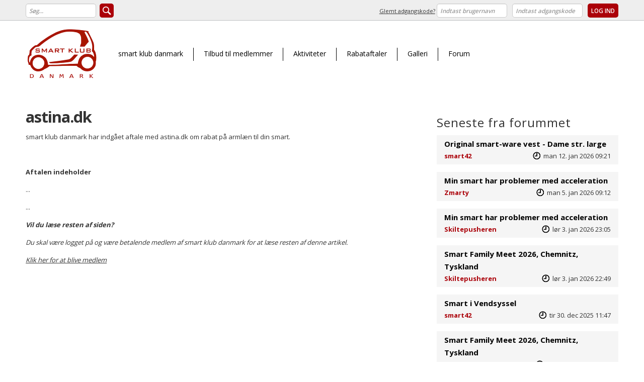

--- FILE ---
content_type: text/html; charset=utf-8
request_url: https://www.smartklubdanmark.dk/index.php?id=191
body_size: 4136
content:
<!DOCTYPE html>
<html lang="da_DK">
<head>

<meta charset="utf-8">
<!-- 
	This website is powered by TYPO3 - inspiring people to share!
	TYPO3 is a free open source Content Management Framework initially created by Kasper Skaarhoj and licensed under GNU/GPL.
	TYPO3 is copyright 1998-2017 of Kasper Skaarhoj. Extensions are copyright of their respective owners.
	Information and contribution at https://typo3.org/
-->


<link rel="shortcut icon" href="/fileadmin/favicon.ico" type="image/x-icon">
<title>smart klub danmark: astina.dk</title>
<meta name="generator" content="TYPO3 CMS">


<link rel="stylesheet" type="text/css" href="/typo3temp/assets/css/347823a1b6.css?1583145520" media="all">
<link rel="stylesheet" type="text/css" href="/fileadmin/templates/css/owl.carousel.min.css?1487160525" media="all">
<link rel="stylesheet" type="text/css" href="/fileadmin/templates/css/owl.theme.default.min.css?1487069962" media="all">
<link rel="stylesheet" type="text/css" href="/typo3temp/DynCss/styles.scss-471581c6-a253e820-cb5736d5.css?1599646922" media="all">




<script src="/fileadmin/templates/js/jquery-1.11.1.min.js?1463052198" type="text/javascript"></script>
<script src="/fileadmin/templates/js/owl.carousel.min.js?1487069929" type="text/javascript"></script>
<script src="/fileadmin/templates/js/jquery.slides.js?1463052008" type="text/javascript"></script>
<script src="/fileadmin/templates/js/jquery.slicknav.js?1458742675" type="text/javascript"></script>
<script src="/fileadmin/templates/js/scripts.js?1535016283" type="text/javascript"></script>



<!-- Global site tag (gtag.js) - Google Analytics -->
<script async src="https://www.googletagmanager.com/gtag/js?id=UA-53110602-1"></script>
<script>
  window.dataLayer = window.dataLayer || [];
  function gtag(){dataLayer.push(arguments);}
  gtag('js', new Date());

  gtag('config', 'UA-53110602-1');
</script><meta name="viewport" content="initial-scale=1, width=device-width, target-densitydpi=high-dpi" />  <meta name="format-detection" content="telephone=no" />

</head>
<body>

<div class=" greytop">
    <div class="container row">
        <div class="three columns">
            <div id="search">

            <form method="post" id="tx_indexedsearch"  action="/index.php?id=184&amp;tx_indexedsearch_pi2%5Baction%5D=search&amp;tx_indexedsearch_pi2%5Bcontroller%5D=Search">
            <div>
            <input type="hidden" name="tx_indexedsearch_pi2[__referrer][@extension]" value="IndexedSearch" />
            <input type="hidden" name="tx_indexedsearch_pi2[__referrer][@vendor]" value="TYPO3\CMS" />
            <input type="hidden" name="tx_indexedsearch_pi2[__referrer][@controller]" value="Search" />
            <input type="hidden" name="tx_indexedsearch_pi2[__referrer][@action]" value="form" />
            <input type="hidden" name="tx_indexedsearch_pi2[__referrer][arguments]" value="YTowOnt984fb2af85536a30df14d3657ac1250e5cdac8412" />
            <input type="hidden" name="tx_indexedsearch_pi2[__referrer][@request]" value="a:4:{s:10:&quot;@extension&quot;;s:13:&quot;IndexedSearch&quot;;s:11:&quot;@controller&quot;;s:6:&quot;Search&quot;;s:7:&quot;@action&quot;;s:4:&quot;form&quot;;s:7:&quot;@vendor&quot;;s:9:&quot;TYPO3\CMS&quot;;}5e2bb07bb2e96394099b5d1c2cf2d42965b0f24e" />
            <input type="hidden" name="tx_indexedsearch_pi2[__trustedProperties]" value="a:1:{s:6:&quot;search&quot;;a:15:{s:9:&quot;_sections&quot;;i:1;s:13:&quot;_freeIndexUid&quot;;i:1;s:7:&quot;pointer&quot;;i:1;s:3:&quot;ext&quot;;i:1;s:10:&quot;searchType&quot;;i:1;s:14:&quot;defaultOperand&quot;;i:1;s:9:&quot;mediaType&quot;;i:1;s:9:&quot;sortOrder&quot;;i:1;s:5:&quot;group&quot;;i:1;s:11:&quot;languageUid&quot;;i:1;s:4:&quot;desc&quot;;i:1;s:15:&quot;numberOfResults&quot;;i:1;s:14:&quot;extendedSearch&quot;;i:1;s:5:&quot;sword&quot;;i:1;s:12:&quot;submitButton&quot;;i:1;}}1046e4c4255b05aa901832bf05e6f0be14865d53" />
            </div>

            		<div class="tx-indexedsearch-hidden-fields">
            			<input type="hidden" name="tx_indexedsearch_pi2[search][_sections]" value="0" />
            			<input id="tx_indexedsearch_freeIndexUid" type="hidden" name="tx_indexedsearch_pi2[search][_freeIndexUid]" value="_" />
            			<input id="tx_indexedsearch_pointer" type="hidden" name="tx_indexedsearch_pi2[search][pointer]" value="0" />
            			<input type="hidden" name="tx_indexedsearch_pi2[search][ext]" value="" />
            			<input type="hidden" name="tx_indexedsearch_pi2[search][searchType]" value="1" />
            			<input type="hidden" name="tx_indexedsearch_pi2[search][defaultOperand]" value="0" />
            			<input type="hidden" name="tx_indexedsearch_pi2[search][mediaType]" value="-1" />
            			<input type="hidden" name="tx_indexedsearch_pi2[search][sortOrder]" value="rank_flag" />
            			<input type="hidden" name="tx_indexedsearch_pi2[search][group]" value="" />
            			<input type="hidden" name="tx_indexedsearch_pi2[search][languageUid]" value="-1" />
            			<input type="hidden" name="tx_indexedsearch_pi2[search][desc]" value="" />
            			<input type="hidden" name="tx_indexedsearch_pi2[search][numberOfResults]" value="10" />
            			<input type="hidden" name="tx_indexedsearch_pi2[search][extendedSearch]" value="" />
            		</div>
            			<div class="tx-indexedsearch-form" >
            				<input class="tx-indexedsearch-searchbox-sword searchText" id="tx-indexedsearch-searchbox-sword" type="text" name="tx_indexedsearch_pi2[search][sword]" placeholder="Søg..." value="" />
                            <input class="tx-indexedsearch-searchbox-button searchBtn" id="tx-indexedsearch-searchbox-button-submit" type="submit" value="" name="tx_indexedsearch_pi2[search][submitButton]" />
            			</div>

            	</form>


            </div>
        </div>
        <div class="nine columns alignRight">
            
                  <form onsubmit="; return true;" method="post" target="_top" action="/fileadmin/templates/php/user_login.php">

                <a class="forgotpw" href="/forgot_password.php">Glemt adgangskode?</a> <input type="text" placeholder="Indtast brugernavn" value="" name="user" id="user" class="brugernavn">
                <input type="password" placeholder="Indtast adgangskode" data-rsa-encryption="" value="" name="pass" id="pass" class="adgangskode">



                <input type="submit" value="Log ind" name="submit" class="logind">


              <div class="felogin-hidden">
                <input type="hidden" value="login" name="logintype">
                <input type="hidden" value="25" name="pid">

                <input type="hidden" value="0" name="tx_felogin_pi1[noredirect]">

              </div>
            </form>
            
        </div>
    </div>
</div>


<div class="row toplogo">
    <div class="container">
        <div class="twelve columns">
            <div class="logo">
                <a href="/"><img src="/fileadmin/templates/images/logo.png" alt="Smart klub Danmark" class="logo u-max-full-width"></a>
            </div>
            <nav class="navigation">
                <ul id="menu">
                    <li id="mainmenu" onmouseover=""><a href="/index.php?id=6">smart klub danmark</a><ul><li><a href="/index.php?id=28" class="under u1">Bestyrelsen</a><li><a href="/index.php?id=27" class="under u1">Vedtægter</a><li><a href="/index.php?id=223" class="under u1">Generalforsamling</a><li><a href="/index.php?id=232" class="under u1">Medlemskab</a><li><a href="/index.php?id=233" class="under u1">Medlemsfordele</a><li><a href="/index.php?id=231" class="under u1">Kontingent</a><li><a href="/index.php?id=183" class="under u1">Sponsorer</a><li><a href="/index.php?id=173" class="under u1">Communities</a><li><a href="/index.php?id=143" class="under u1">Nyhedsarkiv</a><li><a href="/index.php?id=159" class="under u1">smartens historie</a></ul></li><li id="mainmenu" onmouseover=""><a href="/index.php?id=233">Tilbud til medlemmer</a><ul><li><a href="http://shop.smartklubdanmark.dk/" target="_blank" class="under u3" target="_blank">Webshop</a><li><a href="/index.php?id=285" class="under u1">Klublogo i folie til smart</a><li><a href="/index.php?id=282" class="under u1">Tryk selv klub t-shirt</a><li><a href="/index.php?id=278" class="under u1">Lagersalg</a><li><a href="/index.php?id=283" class="under u1">Klubflag til smart</a><li><a href="/index.php?id=174" class="under u1">Her bor en smart!</a><li><a href="/index.php?id=157" class="under u1">Gør-det-selv</a><li><a href="/index.php?id=158" class="under u1">Instruktionsbøger</a><li><a href="/index.php?id=186" class="under u1">Instruktionsbøger radioer</a></ul></li><li id="mainmenu" onmouseover=""><a href="/index.php?id=222">Aktiviteter</a><ul><li><a href="/index.php?id=221&amp;no_cache=1" class="under u1">Kalender</a><li><a href="/index.php?id=224" class="under u1">Mini-træf</a></ul></li><li id="mainmenu" class="current" onmouseover=""><a href="/index.php?id=190">Rabataftaler</a><ul><li><a href="/index.php?id=191" class="under u1">astina.dk</a><li><a href="/index.php?id=194" class="under u1">Bøllingsø Bryghus</a><li><a href="/index.php?id=196" class="under u1">Carclean</a><li><a href="/index.php?id=197" class="under u1">Ejner Hessel</a><li><a href="/index.php?id=260" class="under u1">Grindsted Bremse- og Koblingsservice</a><li><a href="/index.php?id=201" class="under u1">Happydays</a><li><a href="/index.php?id=202" class="under u1">Klaus + Co</a><li><a href="/index.php?id=208" class="under u1">MyreExpressen</a><li><a href="/index.php?id=263" class="under u1">NDE/Ketner</a><li><a href="/index.php?id=274" class="under u1">Oscar Biludlejning</a><li><a href="/index.php?id=211" class="under u1">P. Christensen</a><li><a href="/index.php?id=214" class="under u1">Renés Vin & Grønttorv</a><li><a href="/index.php?id=213" class="under u1">Ry Autopolstring</a><li><a href="/index.php?id=212" class="under u1">shinetech.dk</a><li><a href="/index.php?id=217" class="under u1">SignTeam</a><li><a href="/index.php?id=215" class="under u1">smart madness</a><li><a href="/index.php?id=219" class="under u1">SmartPartsGermany</a><li><a href="/index.php?id=276" class="under u1">Sørby Autocenter</a><li><a href="/index.php?id=218" class="under u1">Washngo</a><li><a href="/index.php?id=220" class="under u1">Wood Company Italy</a></ul></li><li id="mainmenu" onmouseover=""><a href="https://www.smartklubdanmark.dk/forum/app.php/gallery">Galleri</a><ul><li><a href="https://www.smartklubdanmark.dk/forum/app.php/gallery/search/recent" target="_top" class="under u3" target="_blank">Nye billeder</a><li><a href="https://www.smartklubdanmark.dk/forum/app.php/gallery/search/random" target="_top" class="under u3" target="_blank">Random billede</a><li><a href="https://www.smartklubdanmark.dk/forum/app.php/gallery/search" target="_top" class="under u3" target="_blank">Søg i galleri</a></ul></li><li id="mainmenu" onmouseover=""><a href="https://www.smartklubdanmark.dk/forum/" target="_top">Forum</a><ul><li><a href="https://www.smartklubdanmark.dk/forum/search.php" target="_top" class="under u3" target="_blank">Søg i forum</a><li><a href="https://www.smartklubdanmark.dk/forum/app.php/help/faq" target="_top" class="under u3" target="_blank">FAQ om forum</a></ul></li>
                </ul>
            </nav>
            
            <a class="blivmedlem btn" href="/index.php?id=7">Bliv medlem</a>

        </div>
    </div>
</div>

<div class="hiddenlogin">
    
    <a class="btn" href="/index.php?id=162">Log ind</a>
    
</div>

<!--TYPO3SEARCH_begin-->



<div class="main">

<section class="c519 white">
    
   	<div class="container">
    
    	<div class="row">


            <div class="row">

        <div class="columns eight">
    
    
        
<div id="c516" class="frame frame-default frame-type-text frame-layout-0"><h1>astina.dk</h1><p>smart klub danmark har indgået aftale med astina.dk&nbsp;om rabat på armlæn til din smart.</p><p>&nbsp;</p><p><strong>Aftalen indeholder</strong></p></div>


<div id="c515" class="frame frame-default frame-type-shortcut frame-layout-0"><div id="c473" class="frame frame-default frame-type-text frame-layout-0"><p>...</p><p>...</p><p><strong><em>Vil du læse resten af siden?</em></strong></p><p><em>Du skal være logget på og være betalende medlem af smart klub danmark for at læse resten af denne artikel.</em></p><p><em><a href="/index.php?id=7">Klik her for at blive medlem</a></em></p></div></div>


<div id="c807" class="frame frame-default frame-type-shortcut frame-layout-0"></div>


    
</div>

        <div class="columns four">
    
    
        
<div id="c517" class="frame frame-default frame-type-list frame-layout-0"><div id='forum'><h3 id='forumHeader'>Seneste fra forummet</h3><div class='forumPost'><div class='forumHeadline'><a href='/forum/viewtopic.php?p=78627#p78627'>Original smart-ware vest - Dame str. large</a></div>

					<div class='forumBy'><b><a href='/forum/memberlist.php?mode=viewprofile&u=2'>smart42</a> </b></div><div class='forumdate'><img src='/fileadmin/templates/images/clock.png'> man 12. jan 2026 09:21</div></div><div class='forumPost'><div class='forumHeadline'><a href='/forum/viewtopic.php?p=78624#p78624'>Min smart har problemer med acceleration</a></div>

					<div class='forumBy'><b><a href='/forum/memberlist.php?mode=viewprofile&u=6009'>Zmarty</a> </b></div><div class='forumdate'><img src='/fileadmin/templates/images/clock.png'> man  5. jan 2026 09:12</div></div><div class='forumPost'><div class='forumHeadline'><a href='/forum/viewtopic.php?p=78623#p78623'>Min smart har problemer med acceleration</a></div>

					<div class='forumBy'><b><a href='/forum/memberlist.php?mode=viewprofile&u=3395'>Skiltepusheren</a> </b></div><div class='forumdate'><img src='/fileadmin/templates/images/clock.png'> lør  3. jan 2026 23:05</div></div><div class='forumPost'><div class='forumHeadline'><a href='/forum/viewtopic.php?p=78622#p78622'>Smart Family Meet 2026, Chemnitz, Tyskland</a></div>

					<div class='forumBy'><b><a href='/forum/memberlist.php?mode=viewprofile&u=3395'>Skiltepusheren</a> </b></div><div class='forumdate'><img src='/fileadmin/templates/images/clock.png'> lør  3. jan 2026 22:49</div></div><div class='forumPost'><div class='forumHeadline'><a href='/forum/viewtopic.php?p=78621#p78621'>Smart i Vendsyssel</a></div>

					<div class='forumBy'><b><a href='/forum/memberlist.php?mode=viewprofile&u=2'>smart42</a> </b></div><div class='forumdate'><img src='/fileadmin/templates/images/clock.png'> tir 30. dec 2025 11:47</div></div><div class='forumPost'><div class='forumHeadline'><a href='/forum/viewtopic.php?p=78620#p78620'>Smart Family Meet 2026, Chemnitz, Tyskland</a></div>

					<div class='forumBy'><b><a href='/forum/memberlist.php?mode=viewprofile&u=6142'>lilleny</a> </b></div><div class='forumdate'><img src='/fileadmin/templates/images/clock.png'> fre 26. dec 2025 10:18</div></div><a href="forum/" class="btn square">Gå til forummet</a></div></div>


    
</div>
</div>



		</div>

	</div>

</section>


</div>


<!--TYPO3SEARCH_end-->
<footer>
    <div class="container">
        <div class="row">

            <div class="four columns">
                    <img src="/fileadmin/templates/images/footerlogo.png">
            </div>
            <div class="eight columns">
                <div class="row">
                    <div class="four columns">
                            <h4>smart klub danmark</h4>
                            <a href="/index.php?id=28">Bestyrelsen</a><br><a href="/index.php?id=27">Vedtægter</a><br><a href="/index.php?id=249">Kontakt</a><br>
                    </div>
                    <div class="four columns">
                            <h4>Smart information</h4>
                            <a href="/index.php?id=157">Gør det selv</a><br><a href="/index.php?id=158">Instruktionsbøger</a><br><a href="/index.php?id=159">smartens historie</a><br>
                    </div>
                    <div class="four columns">
                            <h4>Medlem</h4>
                            <a href="/index.php?id=162&amp;no_cache=1">Log ind</a><br><a >Dit medlemskab</a><br><a href="/index.php?id=190">Rabataftaler</a><br>
                    </div>
                </div>
            </div>
        </div>
    </div>
</footer>

<script src="/typo3conf/ext/powermail/Resources/Public/JavaScripts/Libraries/jquery.datetimepicker.min.js?1519989624" type="text/javascript"></script>
<script src="/typo3conf/ext/powermail/Resources/Public/JavaScripts/Libraries/parsley.min.js?1519989624" type="text/javascript"></script>
<script src="/typo3conf/ext/powermail/Resources/Public/JavaScripts/Powermail/Tabs.min.js?1519989624" type="text/javascript"></script>
<script src="/typo3conf/ext/powermail/Resources/Public/JavaScripts/Powermail/Form.min.js?1519989624" type="text/javascript"></script>



</body>
</html>

--- FILE ---
content_type: text/css
request_url: https://www.smartklubdanmark.dk/typo3temp/DynCss/styles.scss-471581c6-a253e820-cb5736d5.css?1599646922
body_size: 9644
content:
@import url("https://fonts.googleapis.com/css?family=Open+Sans:400,600,700");
/*
 * Skeleton V2.0.4
 * Copyright 2014, Dave Gamache
 * www.getskeleton.com
 * Free to use under the MIT license.
 * http://www.opensource.org/licenses/mit-license.php
 * 12/29/2014
 */
/* Table of contents
 ––––––––––––––––––––––––––––––––––––––––––––––––––
 - Grid
 - Base Styles
 - Typography
 - Links
 - Buttons
 - Forms
 - Lists
 - Code
 - Tables
 - Spacing
 - Utilities
 - Clearing
 - Media Queries
 */
/* Grid
 –––––––––––––––––––––––––––––––––––––––––––––––––– */
.container {
  position: relative;
  width: 100%;
  max-width: 1200px;
  margin: 0 auto;
  padding: 0 20px;
  box-sizing: border-box; }

.column, .columns {
  width: 100%;
  float: left;
  box-sizing: border-box; }
/* For devices larger than 400px */
@media (min-width: 400px) {
  .container {
    width: 92%;
    padding: 0; } }
/* For devices larger than 550px */
@media (min-width: 900px) {
  /*.container {
   width: 80%;
   }
   .column,
   .columns {
   margin-left: 4%;
   }*/
  /* Offsets */
    .row > .column ~ .column, .row > .columns ~ .columns {
      margin-left: 4%; }
    .column:first-child, .columns:first-child {
      margin-left: 0; }
    .one.column, .one.columns {
      width: 4.66667%; }
    .two.columns {
      width: 13.33333%; }
    .three.columns {
      width: 22%; }
    .four.columns {
      width: 30.66667%; }
    .five.columns {
      width: 39.33333%; }
    .six.columns {
      width: 48%; }
    .seven.columns {
      width: 56.66667%; }
    .eight.columns {
      width: 65.33333%; }
    .nine.columns {
      width: 74%; }
    .ten.columns {
      width: 82.66667%; }
    .eleven.columns {
      width: 91.33333%; }
    .twelve.columns {
      width: 100%;
      margin-left: 0; }
    .one-third.column {
      width: 30.66667%; }
    .two-thirds.column {
      width: 65.33333%; }
    .one-half.column {
      width: 48%; }
    .offset-by-one.column, .offset-by-one.columns {
      margin-left: 8.66667%; }
    .offset-by-two.column, .offset-by-two.columns {
      margin-left: 17.33333%; }
    .offset-by-three.column, .offset-by-three.columns {
      margin-left: 26%; }
    .offset-by-four.column, .offset-by-four.columns {
      margin-left: 34.66667%; }
    .offset-by-five.column, .offset-by-five.columns {
      margin-left: 43.33333%; }
    .offset-by-six.column, .offset-by-six.columns {
      margin-left: 52%; }
    .offset-by-seven.column, .offset-by-seven.columns {
      margin-left: 60.66667%; }
    .offset-by-eight.column, .offset-by-eight.columns {
      margin-left: 69.33333%; }
    .offset-by-nine.column, .offset-by-nine.columns {
      margin-left: 78%; }
    .offset-by-ten.column, .offset-by-ten.columns {
      margin-left: 86.66667%; }
    .offset-by-eleven.column, .offset-by-eleven.columns {
      margin-left: 95.33333%; }
    .offset-by-one-third.column, .offset-by-one-third.columns {
      margin-left: 34.66667%; }
    .offset-by-two-thirds.column, .offset-by-two-thirds.columns {
      margin-left: 69.33333%; }
    .offset-by-one-half.column, .offset-by-one-half.columns {
      margin-left: 52%; } }
/* Base Styles
 –––––––––––––––––––––––––––––––––––––––––––––––––– */
/* NOTE
 html is set to 62.5% so that all the REM measurements throughout Skeleton
 are based on 10px sizing. So basically 1.5rem = 15px :) */
html {
  font-size: 62.5%; }

body {
  font-size: 1.5em;
  /* currently ems cause chrome bug misinterpreting rems on body element */
  line-height: 1.6;
  font-weight: 400;
  font-family: "Raleway", "HelveticaNeue", "Helvetica Neue", Helvetica, Arial, sans-serif;
  color: #222; }
/* Typography
 –––––––––––––––––––––––––––––––––––––––––––––––––– */
h1, h2, h3, h4, h5, h6 {
  margin-top: 0;
  margin-bottom: 2rem;
  font-weight: 300; }

h1 {
  font-size: 4rem;
  line-height: 1.2;
  letter-spacing: -0.1rem; }

h2 {
  font-size: 3.6rem;
  line-height: 1.25;
  letter-spacing: -0.1rem; }

h3 {
  font-size: 3rem;
  line-height: 1.3;
  letter-spacing: -0.1rem; }

h4 {
  font-size: 2.4rem;
  line-height: 1.35;
  letter-spacing: -0.08rem; }

h5 {
  font-size: 1.8rem;
  line-height: 1.5;
  letter-spacing: -0.05rem; }

h6 {
  font-size: 1.5rem;
  line-height: 1.6;
  letter-spacing: 0; }
/* Larger than phablet */
@media (min-width: 550px) {
  h1 {
    font-size: 5rem; }

  h2 {
    font-size: 4.2rem; }

  h3 {
    font-size: 3.6rem; }

  h4 {
    font-size: 3rem; }

  h5 {
    font-size: 2.4rem; }

  h6 {
    font-size: 1.5rem; } }

p {
  margin-top: 0; }
/* Lists
 –––––––––––––––––––––––––––––––––––––––––––––––––– */
ul {
  list-style: circle inside; }

ol {
  list-style: decimal inside; }

ol, ul {
  padding-left: 0;
  margin-top: 0; }

ul ul, ul ol, ol ol, ol ul {
  margin: 1.5rem 0 1.5rem 3rem;
  /*font-size: 90%;*/ }

li {
  margin-bottom: 1rem; }
/* Code
 –––––––––––––––––––––––––––––––––––––––––––––––––– */
code {
  padding: 0.2rem 0.5rem;
  margin: 0 0.2rem;
  font-size: 90%;
  white-space: nowrap;
  background: #f1f1f1;
  border: 1px solid #e1e1e1;
  border-radius: 4px; }

pre > code {
  display: block;
  padding: 1rem 1.5rem;
  white-space: pre; }
/* Tables
 –––––––––––––––––––––––––––––––––––––––––––––––––– */
th, td {
  padding: 12px 15px;
  text-align: left;
  border-bottom: 1px solid #e1e1e1; }

th:first-child, td:first-child {
  padding-left: 0; }

th:last-child, td:last-child {
  padding-right: 0; }
/* Spacing
 –––––––––––––––––––––––––––––––––––––––––––––––––– */
button, .button {
  margin-bottom: 1rem; }

input, textarea, select, fieldset {
  margin-bottom: 1.5rem; }
/* Utilities
 –––––––––––––––––––––––––––––––––––––––––––––––––– */
.u-full-width {
  width: 100%;
  box-sizing: border-box; }

.u-max-full-width {
  max-width: 100%;
  box-sizing: border-box; }

.u-pull-right {
  float: right; }

.u-pull-left {
  float: left; }
/* Misc
 –––––––––––––––––––––––––––––––––––––––––––––––––– */
hr {
  margin-top: 3rem;
  margin-bottom: 3.5rem;
  border-width: 0;
  border-top: 1px solid #e1e1e1; }
/* Clearing
 –––––––––––––––––––––––––––––––––––––––––––––––––– */
/* Self Clearing Goodness */
.container:after, .row:after, .u-cf {
  content: "";
  display: table;
  clear: both; }

img {
  max-width: 100%; }

.main img {
  height: auto !important;
  max-width: 100% !important;
  max-height: 100% !important; }

body {
  background: white; }
/* Media Queries
 –––––––––––––––––––––––––––––––––––––––––––––––––– */
/*
 Note: The best way to structure the use of media queries is to create the queries
 near the relevant code. For example, if you wanted to change the styles for buttons
 on small devices, paste the mobile query code up in the buttons section and style it
 there.
 */
/* Larger than mobile */
/* Larger than phablet (also point when grid becomes active) */

* {
  box-sizing: Border-box; }

html {
  min-height: 100%; }

body {
  margin: 0;
  padding: 0;
  font-family: 'Open Sans', sans-serif;
  font-size: 13px;
  color: #333;
  line-height: 1.7;
  background: #fff; }

a {
  color: #333; }

a:hover, a:focus, a:active {
  color: #de2a01; }

a.btn.blivmedlem {
  background: #ab0009;
  border-radius: 4px;
  font-size: 15px;
  padding: 7px 33px;
  text-align: center;
  border: none;
  color: #fff;
  font-weight: 600;
  cursor: pointer;
  text-decoration: none;
  transition: all 0.5s;
  margin-top: 36px;
  display: inline-block;
  text-transform: uppercase; }

.media-body .media-left {
  background: #fff;
  padding-bottom: 15px;
  padding-left: 15px; }

.main a.btn {
  background: #ab0009;
  border-radius: 4px;
  font-size: 17px;
  padding: 14px 16px;
  text-align: center;
  border: none;
  color: #fff;
  font-weight: 600;
  cursor: pointer;
  text-decoration: none;
  transition: all 0.5s;
  margin-top: 10px;
  width: 100%;
  display: inline-block;
  text-transform: uppercase; }

.main a.btn.small {
  width: auto; }

a.btn.square {
  border-radius: 0px; }

a.btn:hover {
  background: #c71515;
  color: #fff; }

.text-center {
  text-align: center; }

.text-right {
  text-align: right; }

input[type=submit] {
  cursor: pointer; }

.lightblue {
  background: #f2f2f2;
  padding: 20px 0 20px 0;
  border-top: 1px solid #9f9f9f;
  border-bottom: 1px solid #9f9f9f; }
  .lightblue h1, .lightblue h2, .lightblue h3, .lightblue h4, .lightblue h5, .lightblue h6, .lightblue p {
    color: #000; }
  .lightblue a, .lightblue a:visited {
    color: #000;
    font-weight: bold;
    text-decoration: underline; }
  .lightblue a.btn {
    /*background:none;
     border: 1px solid #fff;*/ }
  .lightblue a.btn:hover {
    /*background:#fff;
     color:#333;*/ }

.main .row {
  padding-bottom: 30px; }

.halfopacity {
  padding: 20px;
  background: rgba(255, 255, 255, 0.8); }

.main > section {
  padding: 40px 0 30px 0; }

.ce-row {
  margin-bottom: 25px; }

.ce-gallery figcaption {
  margin-top: 5px; }

.white {
  padding: 40px 0 30px 0; }

.darkblue {
  background: #ab0009;
  padding: 40px 0 30px 0; }
  .darkblue h1, .darkblue h2, .darkblue h3, .darkblue h4, .darkblue h5, .darkblue h6, .darkblue p {
    color: #fff; }
  .darkblue a, .darkblue a:visited {
    color: #fff;
    font-weight: bold;
    text-decoration: underline; }
  .darkblue a.btn {
    background: none;
    border: 1px solid #fff; }
  .darkblue a.btn:hover {
    background: #fff;
    color: #333; }

.contentRow {
  padding-bottom: 40px; }

.logo a {
  display: block; }

.logo, .navigation, .blivmedlem {
  display: inline-block;
  vertical-align: middle; }

.info a {
  color: #fff; }

.rslides {
  position: relative;
  list-style: none;
  overflow: hidden;
  width: 100%;
  padding: 0;
  margin: 0; }

.rslides > div {
  width: 100%; }

.rslides li {
  -webkit-backface-visibility: hidden;
  position: absolute;
  display: none;
  width: 100%;
  left: 0;
  top: 0; }

.rslides li:first-child {
  position: relative;
  display: block;
  float: left; }

.rslides img {
  display: block;
  height: auto;
  float: left;
  width: 100%;
  border: 0; }

nav ul li {
  display: inline; }

.slicknav_nav a:hover, .slicknav_nav .slicknav_row, .slicknav_nav .slicknav_row:hover {
  padding: 20px !important;
  border-radius: 0px !important;
  background: #c71515 !important;
  color: #fff !important; }

.slicknav_nav a {
  color: #fff !important; }

.slicknav_nav .slicknav_arrow {
  margin: 0 !important; }

.slicknav_nav {
  background: #ab0009 !important; }

.slicknav_menu {
  display: none;
  text-align: center; }

#mainMenu {
  background: #ab0009;
  height: 40px; }

nav ul {
  float: left;
  list-style-type: none;
  margin: 0;
  padding: 0; }

nav a {
  color: #000;
  cursor: pointer;
  display: block;
  font-size: 14px;
  padding: 0px 20px;
  text-align: center;
  text-decoration: none;
  border-left: 1px solid #000; }

#menu > li:first-child a {
  border-left: 0px; }

.slicknav_parent.slicknav_open .slicknav_item.slicknav_row {
  color: #fff; }

.ui-datepicker-calendar .ui-state-active, .ui-widget-content .ui-state-active, .ui-widget-header .ui-state-active {
  background: #afd9e6 !important;
  border: 1px solid #afd9e6 !important; }

.ui-state-default.ui-state-hover {
  background: #afd9e6 !important;
  border: 1px solid #afd9e6 !important; }

nav a:hover, #nav a:active {
  background: white;
  color: #000; }

nav li {
  display: inline;
  float: left; }

#menu > li a:after {
  display: block;
  content: '';
  border-bottom: solid 3px #ab0009;
  transform: scaleX(0);
  transition: transform 250ms ease-in-out; }

#menu > li a:hover:after {
  transform: scaleX(1); }

#menu > li:hover > a:after {
  transform: scaleX(1); }
/*#menu ul {background:#eee;}*/
.menu a {
  color: #fff;
  font-size: 16px;
  font-weight: 600;
  line-height: 40px;
  padding: 0 12px 0 11px;
  text-decoration: none; }

nav .mnav li ul {
  background: #ab0009;
  border-top: 0 none;
  clear: both;
  color: #fff;
  display: none;
  height: 0;
  line-height: 22px;
  margin-top: 0;
  opacity: 0;
  padding: 0;
  position: absolute;
  text-align: left;
  transition: all 0.3s ease-in 0s;
  z-index: 600; }

nav li:hover ul {
  height: auto; }

nav .mnav li ul li {
  display: block; }

nav li ul li {
  border: 0 none;
  clear: both;
  display: block;
  float: left;
  margin: 0;
  text-transform: none;
  white-space: nowrap; }

nav li:hover {
  color: #000; }

nav li.current {
  color: #000; }

nav li.current a {
  color: #000; }

nav li:hover a {
  color: #000; }

nav li:hover ul a {
  color: #000; }

nav li ul li a {
  color: #000;
  display: block;
  font-size: 14px;
  font-weight: normal;
  line-height: 22px;
  margin: 0;
  padding: 4px 20px;
  text-transform: none;
  border-left: 0px; }

nav li ul li a:hover {
  color: #000; }

nav li ul li {
  clear: both;
  float: none;
  transition: all 0.3s ease-in 0s; }

nav li ul li:last-child a {
  border-bottom: 0 none; }

nav li ul li ul {
  display: none; }

nav li ul ul {
  display: none;
  margin: -19px 0 0 100%;
  padding-left: 0; }

nav li:hover ul {
  clear: both;
  display: block;
  opacity: 1; }

nav li:hover ul {
  display: block;
  opacity: 1; }

nav li:hover ul li ul {
  display: none; }

nav li ul li:hover ul {
  display: block;
  opacity: 1; }

.info {
  color: #fff;
  font-size: 1.5em;
  line-height: 1.3em;
  padding-top: 20px;
  padding-bottom: 17px;
  text-align: right; }

div.csc-textpic .csc-textpic-imagewrap .csc-textpic-image {
  margin-bottom: 0; }

li {
  margin-bottom: 0; }

.contentRow {
  background: #fff;
  padding-top: 40px; }

.houseleft {
  width: 100% !important; }

.main .c331 .row .row {
  padding-bottom: 0px; }

a.providedby {
  text-align: center;
  color: #1f1f1f;
  display: block;
  margin-top: 10px; }

.left {
  width: 67%;
  float: left; }

.content {
  width: 30%;
  float: right; }

input, textarea, select, fieldset {
  margin-bottom: 0; }

.slicknav_btn {
  padding: 15px !important;
  background: #ab0009 !important; }

input[type="checkbox"] {
  margin-top: 4px !important; }
/***********************************/
/* Misc.
 /***********************************/
img {
  border: none; }

h1, h2, h3, h4, h5, h6 {
  margin: 0 0 10px; }

h1 {
  font-weight: bold;
  font-size: 31px; }

h2 {
  font-weight: 600;
  font-size: 27px; }

h3 {
  font-weight: normal;
  font-size: 24px;
  letter-spacing: 1px; }

h2 {
  line-height: 1.2; }

h1.csc-firstHeader {
  margin-top: 10px; }

.clear {
  clear: both; }

#wrapper {
  max-width: 1100px;
  min-height: 10px;
  margin: 0 auto; }

.conwrap {
  background: #fff; }

#top {
  height: 120px; }

#logo {
  margin-top: 10px;
  width: 28%;
  height: 100px;
  float: left; }

#info {
  float: left;
  height: 32px;
  margin-top: 45px;
  text-align: right;
  width: 71%; }

#info .info {
  float: right;
  margin-top: 26px;
  display: block;
  width: 50px;
  height: 50px;
  text-indent: -9999px; }

/***********************************/
/* Navigation
 /***********************************/
/* new*/
.menu a {
  color: #fff;
  text-decoration: none;
  line-height: 40px;
  font-weight: 400;
  font-size: 16px;
  font-weight: 600;
  padding: 0 12px 0 11px; }
/***********************************/
/* Left                            */
/***********************************/
#info h2 {
  color: #fff;
  font-size: 20px;
  font-weight: 600;
  width: 30%;
  float: left;
  text-align: center;
  line-height: 31px; }
  #info h2 b {
    font-size: 24px;
    font-weight: bold; }
  #info .slogan {
    width: 70%;
    float: left;
    text-align: left; }
  #info .slogan span {
    display: block;
    margin-left: 10%; }

.coninner {
  padding: 20px; }

#left {
  width: 32%;
  float: left;
  margin-right: 2%; }
/*** Summerhouse search ***/
#house_form {
  width: 300px;
  min-height: 100px;
  margin-bottom: 20px; }

#house_form h2 {
  color: black;
  font-size: 18px;
  margin: 0 0 10px;
  font-weight: 600; }

#house_form p {
  margin: 6px 0; }

#house_form label {
  width: 90px;
  float: left;
  text-align: right;
  margin-right: 10px;
  display: block; }

#house_form select {
  width: 170px; }

.form-group input {
  width: 100%;
  padding: 10px;
  clear: both; }

.btn-group .btn {
  background: #ab0009;
  border-radius: 4px;
  font-size: 17px;
  padding: 14px 16px;
  text-align: center;
  border: none;
  color: #fff;
  font-weight: 600;
  cursor: pointer;
  text-decoration: none;
  transition: all 0.5s;
  margin-top: 10px;
  display: inline-block;
  text-transform: uppercase; }

.btn-group .btn:hover {
  background: #c71515;
  color: #fff; }

.powermail_field input {
  width: 100%;
  padding: 10px;
  clear: both; }

.powermail_field .powermail_submit {
  background: #ab0009;
  border-radius: 4px;
  font-size: 17px;
  padding: 14px 16px;
  text-align: center;
  border: none;
  color: #fff;
  font-weight: 600;
  cursor: pointer;
  text-decoration: none;
  transition: all 0.5s;
  margin-top: 10px;
  display: inline-block;
  text-transform: uppercase;
  width: auto; }

.powermail_field .powermail_submit:hover {
  background: #c71515;
  color: #fff; }

.powermail_label {
  padding-top: 15px;
  display: block; }

.powermail_legend {
  padding: 0px; }

.tx-powermail h3 {
  font-weight: bold;
  font-size: 31px; }

.grecaptcha-badge {
  right: 0px !important;
  bottom: -14px !important;
  position: absolute !important; }

#powermailform1 {
  position: relative; }

#goToPayment {
  background: #ab0009;
  border-radius: 4px;
  font-size: 17px;
  padding: 14px 16px;
  text-align: center;
  border: none;
  color: #fff;
  font-weight: 600;
  cursor: pointer;
  text-decoration: none;
  transition: all 0.5s;
  margin-top: 10px;
  display: inline-block;
  text-transform: uppercase; }

#goToPayment:hover {
  background: #c71515;
  color: #fff; }

#goToSignup {
  background: #ab0009;
  border-radius: 4px;
  font-size: 17px;
  padding: 14px 16px;
  text-align: center;
  border: none;
  color: #fff;
  font-weight: 600;
  cursor: pointer;
  text-decoration: none;
  transition: all 0.5s;
  margin-top: 10px;
  display: inline-block;
  text-transform: uppercase; }

#goToSignup:hover {
  background: #c71515;
  color: #fff; }

.eventteaser {
  text-align: left; }

.eventteaser input, .eventteaser select {
  width: 100%;
  padding: 10px;
  clear: both; }

.eventteaser select {
  -webkit-appearance: none;
  -moz-appearance: none;
  background-image: linear-gradient(45deg, transparent 50%, gray 50%), linear-gradient(135deg, gray 50%, transparent 50%), linear-gradient(to right, #fff, #fff);
  background-position: calc(100% - 12px) calc(1.3em + 0px), calc(100% - 7px) calc(1.3em + 0px), calc(100% - 2.5em) 0.5em;
  background-size: 5px 5px, 5px 5px, 1px 1.5em;
  background-repeat: no-repeat;
  padding-right: 20px; }

.eventteaser .price {
  margin: 10px 0;
  font-weight: bold;
  font-size: 20px; }

.eventteaser .groundprice {
  margin: 10px 0;
  font-weight: bold;
  font-size: 15px; }

.eventteaser label {
  margin-top: 10px;
  display: block; }

.eventteaser .btn {
  margin-top: 20px !important; }

.eventteaser form {
  margin-bottom: 30px; }
/***********************************/
/* Content
 /***********************************/
#content {
  width: 66%;
  background: #fff;
  float: left;
  margin: 0; }

#content a, #content a:visited {
  color: #0b5065; }

#content a:hover {
  text-decoration: underline; }

#content .blue_btn {
  background: #8aa8b0;
  padding: 6px 20px; }

#content .orange_btn {
  background: #ee7a2d;
  padding: 6px 20px; }

#content .blue_btn a {
  color: #fff;
  text-decoration: none;
  font-weight: bold; }

#content .orange_btn a {
  color: #fff;
  text-decoration: none;
  font-weight: bold; }

.threecol {
  float: left;
  width: 32%; }

.threecol2 {
  margin: 0 2%; }

.twocol {
  float: left;
  width: 49%; }

.twocol1 {
  margin: 0 2% 0 0; }

h3 {
  margin-top: 14px; }

#ui-datepicker-div {
  z-index: 3 !important; }

.contact {
  padding: 15px;
  background: #777; }

.hsearch {
  height: 70px;
  padding: 20px;
  margin-top: 15px;
  background: #f3f3f3; }

.hsearch div {
  margin-left: 0;
  float: left;
  width: 60%; }

.hsearch div:nth-child(1) {
  width: 40%; }

.hsearch input[type=text] {
  width: 80%;
  height: 30px;
  padding: 0 5px; }

.hsearch .text {
  margin-top: 4px; }

.hsearch form {
  display: block;
  width: 100%;
  height: 30px;
  overflow: hidden;
  float: right; }

.search h2 {
  font-size: 17px;
  margin: 3px 0 19px;
  color: #333; }

a#expand {
  text-decoration: underline;
  text-align: center;
  display: block;
  width: 100%;
  cursor: pointer;
  clear: both; }

#menu span.right {
  float: right;
  margin-right: 15px;
  *margin-top: -28px; }

.calmonth .month {
  float: none !important;
  padding-left: 20px; }

.calmonth td {
  padding: 1px;
  width: 20px; }

.calmonth {
  float: left;
  margin-top: 25px;
  width: 145px;
  border-top: 1px solid #ccc;
  border-left: 1px solid #ccc; }

.calmonthodd {
  margin-right: 10px; }

.calmonth .avail {
  background-color: #b1d45d;
  text-align: right; }

#tab3 #housedetails {
  margin-top: -5px; }

.calmonth .busy {
  background-color: #bc6868;
  text-align: right;
  color: #000;
  border-right: 0 !important; }

.calmonth .weekdays, .calmonth .weeks {
  background-color: #fff !important;
  color: #000 !important; }

.calmonth .weekdays {
  text-align: right; }

.availbusy {
  background: url("/fileadmin/templates/images/avail-busy.gif");
  background-position: center top; }

.busyavail {
  background: url("/fileadmin/templates/images/busy-avail.gif");
  background-position: center top; }

.topslide div.csc-textpic .csc-textpic-imagewrap .csc-textpic-image {
  margin-bottom: 0; }

.owl-controls {
  display: none !important; }

.powered {
  font-size: 10px;
  text-align: center;
  clear: both; }

.error {
  clear: both;
  font-weight: bold;
  background: #feefb3;
  color: #9f6000;
  border: 1px solid #da9f10;
  padding: 7px;
  text-align: center;
  position: relative;
  top: 17px; }

#registration_error {
  clear: both;
  font-weight: bold;
  background: #fa685a;
  color: #000;
  border: 1px solid #f00000;
  padding: 7px;
  text-align: center;
  margin-bottom: 10px; }

.align-center {
  text-align: center; }

.ui-state-hover, .ui-widget-content .ui-state-hover, .ui-widget-header .ui-state-hover, .ui-state-focus, .ui-widget-content .ui-state-focus, .ui-widget-header .ui-state-focus {
  background: none repeat scroll 0 0 #c71515;
  border: 1px solid #c71515;
  color: #000;
  font-weight: bold; }

.ui-state-active, .ui-widget-content .ui-state-active, .ui-widget-header .ui-state-active {
  background: none repeat scroll 0 0 #c71515;
  border: 1px solid #c71515;
  color: #000;
  font-weight: bold; }

.ui-datepicker {
  padding: 0.5em 0.5em 0; }

.ui-datepicker-next {
  background: url("../../../../fileadmin/templates/css/../images/arrow-fwd-black.png") no-repeat scroll center center #eee;
  border: 0 none;
  right: 0 !important;
  top: 0 !important; }

.ui-datepicker-prev {
  background: url("../../../../fileadmin/templates/css/../images/arrow-back-black.png") no-repeat scroll center center #eee;
  border: 0 none;
  left: 0 !important;
  top: 0 !important; }

.ui-datepicker-next-hover {
  background: url("../../../../fileadmin/templates/css/../images/arrow-fwd-hover.png") no-repeat scroll center center #eee !important;
  border: none !important;
  cursor: pointer; }

.ui-datepicker-prev-hover {
  background: url("../../../../fileadmin/templates/css/../images/arrow-back-hover.png") no-repeat scroll center center #eee !important;
  border: none !important;
  cursor: pointer; }

.divider {
  border-bottom: 2px solid #ccc; }

hr {
  display: none; }

h1.csc-firstHeader {
  margin-top: -5px; }

.greytop {
  background: #eee;
  padding: 7px 0px 5px 0px;
  border-bottom: 1px solid #bdbec0; }

footer {
  background: #323232;
  padding: 25px 0px 40px 0px;
  color: #fff;
  margin-top: 10px;
  font-size: 15px;
  line-height: 1.8; }
  footer a {
    color: white;
    text-decoration: none;
    font-weight: 500; }
  footer a:visited {
    color: white; }

footer h4 {
  font-size: 18px;
  font-weight: 600;
  letter-spacing: 1px;
  margin-top: 14px;
  margin-bottom: 0px; }

.searchText, .brugernavn, .adgangskode {
  width: 140px;
  height: 28px;
  margin-right: 7px;
  font-size: 0.9em; }

#search .searchText {
  float: left; }

.alignRight {
  text-align: right; }

.login {
  margin-bottom: 16px; }

.searchBtn {
  width: 28px;
  height: 28px;
  background: #ab0009 url("../../../../fileadmin/templates/css/../images/zoom.png") no-repeat center center;
  border: none;
  border-radius: 5px;
  float: left;
  cursor: pointer;
  transition: all 0.3s ease-in 0s;
  margin-bottom: 0px; }

.searchBtn:hover {
  background: #c71515 url("../../../../fileadmin/templates/css/../images/zoom.png") no-repeat center center; }

.huskmig {
  padding-right: 10px; }

.news .article .news-img-wrap img {
  margin-top: 4px; }

nav li {
  display: inline-block; }

#menu li ul {
  background: rgba(255, 255, 255, 0.8) none repeat scroll 0 0;
  border-top: 0 none;
  clear: both;
  color: #000;
  display: none;
  height: auto;
  line-height: 22px;
  margin-top: 0;
  opacity: 0;
  position: absolute;
  text-align: left;
  transition: all 0.3s ease-in 0s;
  z-index: 600; }

#menu li ul li {
  clear: both;
  float: none;
  transition: all 0.3s ease-in 0s; }

nav li ul li:last-child a {
  border-bottom: 0 none; }

#menu li ul li ul {
  display: none; }

#menu li ul ul {
  display: none;
  margin: -19px 0 0 100%;
  padding-left: 0; }

#menu li:hover ul {
  clear: both;
  display: block;
  opacity: 1; }

#menu li:hover ul {
  display: block;
  opacity: 1; }

#menu li:hover ul li ul {
  display: none; }

#menu li ul li:hover ul {
  display: block;
  opacity: 1; }

#menu li ul li {
  display: block !important;
  padding: 0px 0px 2px 0px; }

#c466 .tx-indexedsearch-searchbox, #c466 .tx-indexedsearch-browsebox, #c466 .tx-indexedsearch-res {
  max-width: 800px;
  margin: 0 auto; }
  #c466 .tx-indexedsearch-searchfor {
    display: none; }
  #c466 .tx-indexedsearch-form input {
    vertical-align: top;
    height: 34px;
    line-height: 25px;
    font-size: 16px; }
  #c466 #tx-indexedsearch-searchbox-sword {
    width: 80%; }
  #c466 #tx-indexedsearch-searchbox-button-submit {
    width: 15%; }
  #c466 .tx-indexedsearch-browsebox li {
    display: inline-block;
    margin: 5px;
    margin-bottom: 30px; }
  #c466 .tx-indexedsearch-browsebox li a {
    display: inline-block;
    padding: 5px;
    margin: 0 auto;
    display: inline-block;
    background-color: #ab0009;
    text-align: center;
    color: #fff;
    transition: 1s all ease-in-out; }
  #c466 .tx-indexedsearch-browsebox li a:hover {
    color: #fff;
    background-color: #c71515; }
  .frame-layout-1 .ce-column {
    width: 100%;
    display: block; }
  .frame-layout-1 .ce-gallery img {
    display: inline-block;
    vertical-align: middle; }
  .frame-layout-1 .ce-gallery figure {
    display: block; }
  .frame-layout-1 .ce-gallery figcaption {
    display: table-caption;
    caption-side: bottom;
    display: inline-block;
    vertical-align: middle;
    margin-left: 40px;
    width: 45%; }

.ce-bodytext ul {
  padding-left: 30px;
  list-style: disc outside; }

.ce-bodytext ul ul, .ce-bodytext ul ol, .ce-bodytext ol ol, .ce-bodytext ol ul {
  margin: 0.5rem 0 0.5rem 0rem;
  font-size: 100%; }

.ce-bodytext ul ul, .ce-bodytext ol ul {
  list-style: circle outside; }

.media-body ul {
  padding-left: 30px;
  list-style: disc outside;
  margin-bottom: 15px; }

.media-body ul li {
  list-style: disc outside; }

.media-body ol {
  padding-left: 30px;
  list-style: decimal outside;
  margin-bottom: 15px; }

.media-body ol li {
  list-style: decimal outside; }

.media-body ul ul, .media-body ul ol, .media-body ol ol, .media-body ol ul {
  margin: 0.5rem 0 0.5rem 0rem;
  font-size: 100%; }

.media-body ul ul, .media-body ol ul, .media-body ul ul li, .media-body ol ul li {
  list-style: circle outside; }

#calmenu .calbutton, .bckcol a, .fwdcol a {
  background: #8b8b8b;
  border-radius: 5px;
  padding: 5px 20px;
  color: #fff;
  cursor: pointer;
  font-size: 0.9em;
  font-weight: 600;
  height: 28px;
  line-height: 28px;
  text-align: center;
  text-transform: uppercase;
  text-decoration: none;
  margin-right: 10px; }

.fwdcol a, #calmenu .calbutton:last-child {
  margin-right: 0px; }

.midcol {
  text-align: center;
  font-weight: bold;
  font-size: 1.1em; }

.clear {
  clear: both; }

.tx-gbevents-pi1 table {
  width: 100%; }

.tx-gbevents-pi1 .month td {
  height: 50px; }

.tx-gbevents-pi1 .year table {
  width: 33%;
  margin-bottom: 30px;
  display: block;
  float: left; }

.tx-gbevents-pi1 .year table.fullwidth {
  display: table;
  float: none;
  width: 100%; }

.fullwidth td.midcol {
  text-align: center;
  text-transform: uppercase; }

.invisible-th th {
  border-left: none !important; }

nav.csc-default li {
  display: block; }

#calmenu {
  margin-bottom: 20px; }

.participant_csv {
  background: #ab0009;
  border-radius: 4px;
  font-size: 14px;
  padding: 5px 13px;
  text-align: center;
  border: none;
  color: #fff !important;
  font-weight: 600;
  cursor: pointer;
  text-decoration: none;
  transition: all 0.5s;
  margin-top: 10px;
  width: auto;
  display: inline-block;
  text-transform: uppercase; }

a.participant_csv:hover {
  background: #c71515;
  color: #fff; }

.tx-gbevents-pi1 .table-bordered tbody td, .tx-gbevents-pi1 .table-bordered th {
  width: 14%;
  border-left: 1px solid #e1e1e1;
  vertical-align: top; }

.table-bordered td:first-child, .table-bordered th:first-child {
  border-left: 0px !important; }

.tx-gbevents-pi1 li {
  margin: 0px;
  padding: 0px;
  list-style: none; }

.events {
  background: #d92820; }

.events a {
  color: #fff;
  font-size: 0.85em; }

.grey-out {
  background: #ececec; }

.tx-gbevents-pi1 table:nth-child(3n+1) {
  clear: both; }

table.fullwidth {
  width: 100%;
  float: none;
  display: table; }

.fwdcol {
  text-align: right; }

.year th:last-child, .year td:last-child {
  padding-right: 15px; }

.year th:first-child, .year td:first-child {
  padding-left: 15px; }

table {
  border-collapse: collapse;
  border-spacing: 0; }

.media-left {
  float: right;
  width: 35%;
  text-align: right; }

.media-body {
  width: 63%;
  padding-right: 2%; }

.media-body dd {
  margin: 0px;
  min-height: 20px; }

.media-body dt {
  border-bottom: 1px solid #e1e1e1;
  font-weight: bold;
  margin-top: 20px; }

.forumPost, .news-list-view .article, .eventteaser, .frame-layout-2 {
  margin-bottom: 15px;
  background: #f5f5f5;
  padding: 5px 15px; }
  .forumPost a, .news-list-view .article a, .eventteaser a, .frame-layout-2 a {
    color: #000; }

.forumBy a {
  color: #ab0009;
  text-decoration: none; }

.news-list-view .header a {
  text-decoration: none; }

.news-list-view h3 {
  font-size: 1.5rem;
  font-weight: 700;
  letter-spacing: 0; }

.forumHeadline a {
  font-size: 1.5rem;
  font-weight: 700;
  text-decoration: none; }

.news-list-view a.more {
  color: #ab0009; }

.logind {
  height: 28px;
  background: #ab0009;
  border: none;
  border-radius: 5px;
  color: #fff;
  text-transform: uppercase;
  text-align: center;
  font-size: 0.9em;
  font-weight: 600;
  padding: 4px 7px; }

.logind:hover, .menu .blivmedlem:hover, .laesmere:hover {
  background: #ff443c; }

.updateInfo, .cancel_btn {
  height: 28px;
  background: #ab0009;
  border: none;
  border-radius: 5px;
  color: #fff;
  text-transform: uppercase;
  text-align: center;
  font-size: 0.9em;
  font-weight: 600;
  padding: 4px 30px;
  cursor: pointer;
  margin-top: 15px;
  transition: all 0.3s ease-in 0s; }

.updateInfo:hover, .cancel_btn:hover {
  background: #c71515; }

.blivmedlem.second:hover {
  background: #222; }

.columns.lightblue {
  padding: 20px; }

.five.lightblue a, .five.lightblue a:visited {
  font-weight: normal; }

.lightblue .username, .lightblue .memberno {
  font-weight: bold;
  font-size: 1.1em; }

.mod_date {
  font-style: italic;
  display: block;
  margin-bottom: 10px; }

.blivmedlem {
  background: #ab0009;
  border-radius: 5px;
  color: #fff;
  text-transform: uppercase;
  text-align: center;
  font-size: 0.9em;
  font-weight: 600;
  width: auto;
  line-height: 28px;
  float: right;
  cursor: pointer; }

.toplogo {
  padding-top: 5px;
  padding-bottom: 5px; }

.halfopacity h3 {
  margin-top: 0px; }
  .halfopacity p {
    font-size: 1.7rem; }
  .halfopacity ul {
    font-size: 1.7rem;
    list-style: none; }
  .halfopacity ul li {
    background: url("/fileadmin/templates/images/checked.png") 0px 6px no-repeat;
    padding-left: 26px; }
  .halfopacity a.btn {
    padding: 10px 16px; }

.news-list-date {
  background: url("/fileadmin/templates/images/clock-big.png") 0px 3px no-repeat;
  display: inline-block;
  padding-left: 28px;
  margin: 4px 0;
  font-size: 1.35rem; }

.teaser-text a.more {
  text-align: right;
  display: block;
  margin: 0 5px 5px 0; }

.news-list-view .article {
  min-height: 206px; }
  .news-list-view .article h3 {
    margin-top: 0px; }

.news .article .news-img-wrap {
  background: none; }

.news .article .news-img-wrap a {
  border: none;
  padding: 0px;
  background: none; }

.forumBy, .forumdate {
  display: inline-block;
  width: 50%;
  margin-bottom: 1px; }

.forumdate {
  text-align: right; }

.forumdate img {
  margin-top: 0px;
  margin-bottom: -3px;
  margin-right: 2px; }

.eventteaser h3 {
  font-size: 1.5rem;
  font-weight: 700;
  letter-spacing: 0;
  margin-bottom: 0;
  margin-top: 0px; }
  .eventteaser h3 a {
    text-decoration: none; }
  .eventteaser a.more {
    text-align: right;
    display: block;
    margin: 0 5px 5px 0;
    color: #ab0009; }
  .eventteaser p {
    margin-bottom: 0px; }

.forgotpw {
  font-size: 1.1rem; }

.owl-carousel .owl-nav.disabled {
  display: block;
  position: absolute;
  top: 17%;
  width: 100%; }

.owl-carousel {
  max-width: 85%;
  margin: 0 auto; }

.owl-theme .owl-nav .owl-next {
  background: url("/fileadmin/templates/images/hoejre.png");
  height: 38px;
  position: absolute;
  width: 25px;
  right: -100px; }

.owl-theme .owl-nav .owl-next:hover {
  background: url("/fileadmin/templates/images/hoejre.png"); }

.owl-theme .owl-nav .owl-prev {
  background: url("/fileadmin/templates/images/venstre.png");
  height: 38px;
  left: -100px;
  position: absolute;
  width: 25px; }

.owl-theme .owl-nav .owl-prev:hover {
  background: url("/fileadmin/templates/images/venstre.png"); }

.main .frame-layout-2 a.btn {
  font-size: 13px;
  padding: 5px 15px; }

.main .frame-layout-2 p {
  margin-bottom: 0px; }

.main .frame-layout-2 p.text-right {
  margin-bottom: 10px; }

.owl-carousel .owl-item {
  float: none;
  display: inline-block;
  vertical-align: middle; }

.slicknav_menu {
  width: 100%;
  padding: 0;
  background: #ab0009;
  z-index: 80; }

.slicknav_menu ul {
  float: none; }

.slicknav_menu li {
  float: none; }

.slicknav_menu a {
  border-left: 0px; }

.slicknav_parent ul {
  margin: 0px; }

.news .article:last-child {
  margin-bottom: 14px; }

.c331 .columns {
  margin-top: 15px; }

#c128 input[type="text"], #c128 input[type="email"], #c128 input[type="password"], #c109 input[type="text"], #c109 input[type="email"], #c109 input[type="password"] {
  width: 95%;
  clear: both; }

#c128 label, #c109 label {
  width: 100%;
  display: block;
  margin-top: 10px; }

.new_membership {
  margin-bottom: 15px;
  background: #f5f5f5;
  padding: 5px 15px; }

.logoutbutton {
  display: inline-block; }

.userlink {
  font-weight: bold;
  margin-right: 10px;
  color: #000;
  text-decoration: none; }

.news .footer span {
  padding: 5px 5px 5px 28px; }

#c407 {
  min-height: 161.5px; }
  #c407 a {
    color: #ab0009;
    font-weight: bold;
    text-decoration: none;
    width: 49%;
    display: inline-block; }

.front.avatar {
  max-height: 20px !important;
  margin-bottom: -7px;
  margin-right: 4px; }

.bs_payment {
  display: none; }

.goToPayment {
  background: #ab0009;
  border-radius: 4px;
  font-size: 14px;
  padding: 11px 16px;
  text-align: center;
  border: none;
  color: #fff !important;
  font-weight: 600;
  cursor: pointer;
  text-decoration: none;
  transition: all 0.5s;
  margin-top: 10px;
  width: auto;
  display: inline-block;
  text-transform: uppercase; }

.goToPayment:hover {
  background: #c71515;
  color: #fff; }

.goToPayment:disabled {
  background: #ddd;
  color: grey; }

#c414 .btn.square {
  display: none; }

#c416 {
  display: none; }

a.forgotpw {
  color: #333; }

a.forgotpw:visited {
  color: #333; }

.tx-felogin-pi1 input {
  width: 100%;
  max-width: 600px;
  padding: 10px; }
  .tx-felogin-pi1 label {
    clear: both;
    display: block;
    font-weight: bold;
    margin-top: 15px; }
  .tx-felogin-pi1 input[type=submit] {
    margin-top: 30px;
    background: #ab0009;
    border-radius: 4px;
    font-size: 15px;
    text-align: center;
    border: none;
    color: #fff;
    font-weight: 600;
    cursor: pointer;
    text-decoration: none;
    transition: all 0.5s;
    text-transform: uppercase; }

.hiddenlogin {
  max-width: 1200px;
  width: 92%;
  margin: 0 auto;
  display: none; }

.hiddenlogin a {
  background: #ab0009;
  border-radius: 4px;
  font-size: 15px;
  padding: 7px 33px;
  text-align: center;
  border: none;
  color: #fff;
  font-weight: 600;
  cursor: pointer;
  text-decoration: none;
  transition: all 0.5s;
  margin-top: 36px;
  display: inline-block;
  text-transform: uppercase;
  width: 100%;
  margin-bottom: 30px; }

.hiddenlogin a:hover {
  background: #c71515;
  color: #fff; }

.card {
  max-width: 470px;
  width: 90%;
  position: relative;
  box-shadow: 0 0 20px rgba(0, 0, 0, 0.3);
  border-radius: 10px;
  margin: 40px auto 80px auto;
  font-size: 133%;
  padding-bottom: 40px;
  background: rgba(255, 255, 255, 1);
  background: -moz-linear-gradient(-45deg, rgba(255, 255, 255, 1) 0%, rgba(246, 246, 246, 1) 47%, rgba(237, 237, 237, 1) 100%);
  background: -webkit-gradient(left top, right bottom, color-stop(0%, rgba(255, 255, 255, 1)), color-stop(47%, rgba(246, 246, 246, 1)), color-stop(100%, rgba(237, 237, 237, 1)));
  background: -webkit-linear-gradient(-45deg, rgba(255, 255, 255, 1) 0%, rgba(246, 246, 246, 1) 47%, rgba(237, 237, 237, 1) 100%);
  background: -o-linear-gradient(-45deg, rgba(255, 255, 255, 1) 0%, rgba(246, 246, 246, 1) 47%, rgba(237, 237, 237, 1) 100%);
  background: -ms-linear-gradient(-45deg, rgba(255, 255, 255, 1) 0%, rgba(246, 246, 246, 1) 47%, rgba(237, 237, 237, 1) 100%);
  background: linear-gradient(135deg, rgba(255, 255, 255, 1) 0%, rgba(246, 246, 246, 1) 47%, rgba(237, 237, 237, 1) 100%);
  filter: progid:DXImageTransform.Microsoft.gradient(startColorstr='#ffffff', endColorstr='#ededed', GradientType=1); }

.cardinfo {
  padding: 0 15%;
  font-weight: 600;
  text-shadow: 1px 1px 1px #ccc; }

.cardholder {
  text-align: left;
  margin-top: 8px;
  text-shadow: 1px 1px 1px #ccc;
  margin-bottom: 20px; }

.cardholderno {
  text-align: left;
  margin-bottom: 20px; }

.card-username {
  margin-bottom: 20px; }

.cardlogo {
  max-width: 350px;
  width: 80%;
  text-align: center;
  margin: 0 auto;
  padding-top: 10px; }

.cardinfo span {
  font-size: 75%;
  width: 100%;
  display: block; }

#user.err, #pass.err {
  border: 1px solid #c71515;
  background: #feb1b4; }

#kontaktsmartklubdanmark-textarea-1 {
  height: 200px; }

.parsley-custom-error-message {
  border: 1px solid #c71515;
  background: #feb1b4;
  padding: 5px;
  list-style: none;
  margin-top: 10px; }

.powermail_message_error {
  border: 1px solid #c71515;
  background: #feb1b4;
  padding: 5px;
  list-style: none;
  margin-top: 10px; }

.slicknav_btn {
  cursor: pointer;
  display: inline-block;
  line-height: 1.125em;
  padding: 30px 30px 29px 30px;
  position: relative;
  vertical-align: middle; }

.slicknav_menu .slicknav_menutxt {
  display: block;
  float: left;
  line-height: 1.188em; }

.slicknav_menu .slicknav_icon {
  float: left;
  margin: 0.23em 0 0 0.438em; }

.slicknav_menu .slicknav_no-text {
  margin: 0; }

.slicknav_menu .slicknav_icon-bar {
  border-radius: 1px;
  box-shadow: 0 1px 0 rgba(0, 0, 0, 0.25);
  display: block;
  height: 0.125em;
  width: 1.125em; }

.slicknav_btn .slicknav_icon-bar + .slicknav_icon-bar {
  margin-top: 0.188em; }

.slicknav_nav {
  clear: both; }

.slicknav_nav li {
  border-bottom: 1px solid #222;
  display: block;
  text-align: center; }

.slicknav_nav .slicknav_arrow {
  font-size: 0.8em;
  margin: 0 0 0 0.4em;
  display: inline;
  float: right;
  margin-top: -32px;
  margin-right: 10px; }

.slicknav_nav .slicknav_item {
  cursor: pointer; }

.slicknav_nav .slicknav_row {
  display: block; }

#mm a.slicknav_item.slicknav_row {
  padding: 0px; }

.slicknav_nav a {
  display: block; }

.slicknav_nav .slicknav_item a, .slicknav_nav .slicknav_parent-link a {
  display: inline; }

.slicknav_menu::before, .slicknav_menu::after {
  content: " ";
  display: table; }

.slicknav_menu::after {
  clear: both; }

.slicknav_btn {
  text-decoration: none;
  font-size: 22px; }

.slicknav_menu .slicknav_menutxt {
  color: #fff;
  font-weight: bold;
  margin: 0 20px 0 0; }

.slicknav_menu .slicknav_icon-bar {
  background-color: #f5f5f5; }

.slicknav_nav {
  color: #fff;
  font-size: 0.875em;
  margin: 0;
  padding: 0;
  background: #8cb136; }

.slicknav_nav, .slicknav_nav ul {
  list-style: outside none none;
  overflow: hidden; }

.slicknav_nav ul {
  margin: 0 0 0 0px;
  padding: 0; }

.slicknav_nav .slicknav_row {
  padding: 5px 10px; }

.slicknav_nav a {
  color: #fff;
  padding: 20px;
  font-weight: bold;
  text-decoration: none;
  text-align: center; }

.slicknav_nav .slicknav_item a, .slicknav_nav .slicknav_parent-link a {
  margin: 0;
  padding: 0; }

.slicknav_nav .slicknav_txtnode {
  margin-left: 15px; }

.slicknav_nav .under {
  background: #c71515; }

.slicknav_nav li:last-child {
  border-bottom: 0px; }

.main textarea:focus, .main input[type="text"]:focus, .main input[type="password"]:focus {
  border-color: rgba(95, 178, 246, 0.8);
  outline: 0;
  outline: thin dotted \9;
  -webkit-box-shadow: inset 0 1px 1px rgba(0, 0, 0, 0.075), 0 0 8px rgba(120, 192, 251, 0.6);
  -moz-box-shadow: inset 0 1px 1px rgba(0, 0, 0, 0.075), 0 0 8px rgba(120, 192, 251, 0.6);
  box-shadow: inset 0 1px 1px rgba(0, 0, 0, 0.075), 0 0 8px rgba(120, 192, 251, 0.6); }

::-webkit-input-placeholder {
  color: #999;
  font-style: italic; }

input:-moz-placeholder {
  color: #999;
  font-style: italic; }

input {
  margin: 0px; }

input, select, textarea {
  padding: 3px 6px;
  font-family: 'Open Sans', Arial, sans-serif;
  font-size: 12px;
  font-weight: 600;
  line-height: 20px;
  border: 1px solid #aaa;
  -webkit-border-radius: 5px;
  -moz-border-radius: 5px;
  -ms-border-radius: 5px;
  border-radius: 5px; }

.search input, .search select, .search textarea {
  width: 100%; }

select {
  background-color: #fff;
  background-image: none;
  border: 1px solid #ccc;
  -webkit-box-shadow: inset 0 1px 1px rgba(0, 0, 0, 0.075);
  -moz-box-shadow: inset 0 1px 1px rgba(0, 0, 0, 0.075);
  box-shadow: inset 0 1px 1px rgba(0, 0, 0, 0.075);
  -webkit-transition: border linear 0.2s, box-shadow linear 0.2s;
  -moz-transition: border linear 0.2s, box-shadow linear 0.2s;
  -o-transition: border linear 0.2s, box-shadow linear 0.2s;
  transition: border linear 0.2s, box-shadow linear 0.2s; }

select::-ms-expand {
  display: none; }

select {
  -webkit-appearance: none;
  -moz-appearance: none;
  background-image: linear-gradient(45deg, transparent 50%, gray 50%), linear-gradient(135deg, gray 50%, transparent 50%), linear-gradient(to right, #fff, #fff);
  background-position: calc(100% - 12px) calc(1.3em + 0px), calc(100% - 7px) calc(1.3em + 0px), calc(100% - 2.5em) 0.5em;
  background-size: 5px 5px, 5px 5px, 1px 1.5em;
  background-repeat: no-repeat;
  padding-right: 20px; }

select:-moz-focusring {
  color: transparent;
  text-shadow: 0 0 0 #000; }

select, textarea, input[type="text"], input[type="email"], input[type="password"], input[type="search"] {
  color: #555; }

textarea, input[type="text"], input[type="email"], input[type="password"], input[type="search"] {
  background-color: #fff;
  border: 1px solid #ccc;
  -webkit-box-shadow: inset 0 1px 1px rgba(0, 0, 0, 0.075);
  -moz-box-shadow: inset 0 1px 1px rgba(0, 0, 0, 0.075);
  box-shadow: inset 0 1px 1px rgba(0, 0, 0, 0.075);
  -webkit-transition: border linear 0.2s, box-shadow linear 0.2s;
  -moz-transition: border linear 0.2s, box-shadow linear 0.2s;
  -o-transition: border linear 0.2s, box-shadow linear 0.2s;
  transition: border linear 0.2s, box-shadow linear 0.2s; }

textarea {
  width: 100%; }

fieldset {
  border: 0px;
  padding: 0;
  margin: 0; }

input[type="checkbox"] {
  width: 13px;
  height: 13px;
  margin-top: 10px;
  margin-right: 10px;
  background: none; }

input.csc-mailform-check {
  width: 10%;
  margin: 10px 0 15px 0; }

.formhandler {
  /* width:80%;
   padding:20px 0;*/ }

.formhandler #message {
  height: 100px; }

.success-form {
  background: #c4d963;
  padding: 10px;
  font-size: 0.8em;
  font-weight: bold;
  border: 1px solid #9cb333;
  margin: 10px 0;
  color: #000; }

#projektform label {
  clear: both;
  display: block;
  margin-top: 15px;
  font-size: 1.2em; }

#projektform label span {
  font-size: 0.8em; }

#projektform input, #projektform select {
  width: 100%; }

#projektform input[type="checkbox"] {
  width: 13px;
  height: 13px;
  margin-top: 10px;
  margin-right: 10px;
  background: none; }

#projektform input[type="submit"] {
  display: block;
  background: #c71515;
  border-radius: 4px;
  font-size: 17px;
  padding: 7px;
  text-align: center;
  width: 100%;
  border: none;
  color: #fff;
  font-weight: bold;
  cursor: pointer;
  transition: all 0.5s; }

#projektform input[type="submit"]:hover {
  background: #b33a14; }

#projektform {
  padding: 10px 20px;
  background: #f3f3f3;
  border: 1px solid #d2d0d0;
  transition: all 0.5s; }

#projektform:hover {
  background: #e9e9e9; }
/* Cookie info*/
#cookie-bar {
  background: none repeat scroll 0 0 #555;
  bottom: 0;
  color: #eee;
  padding: 10px 0;
  position: fixed;
  text-align: center;
  width: 100%;
  z-index: 100; }

#cookie-bar p {
  line-height: 23px;
  margin: 0;
  padding: 0; }

#cookie-bar a {
  border-radius: 3px;
  color: #222;
  display: inline-block;
  font-weight: bold;
  margin-left: 8px;
  padding: 8px 18px;
  text-decoration: none; }

#cookie-bar .cb-enable {
  background: none repeat scroll 0 0 #ededed; }

#cookie-bar .cb-enable:hover {
  background: none repeat scroll 0 0 #b2b2b2; }

#cookie-bar .cb-disable {
  background: none repeat scroll 0 0 #900; }

#cookie-bar .cb-disable:hover {
  background: none repeat scroll 0 0 #b00; }

#cookie-bar .cb-policy {
  background: none repeat scroll 0 0 #03b; }

#cookie-bar .cb-policy:hover {
  background: none repeat scroll 0 0 #05d; }

#cookie-wrap {
  font-size: 14px;
  margin: 0 auto;
  max-width: 1000px; }

#cookie-wrap p {
  color: #fff;
  float: left;
  font-size: 13px;
  text-align: left;
  width: 75%; }

#cookie-wrap p a {
  border-radius: 0;
  color: #fff;
  display: inline;
  font-weight: normal;
  margin-left: 0;
  padding: 0;
  text-decoration: underline; }

#cookie-wrap div {
  float: right;
  font-size: 13px;
  margin-top: 4px;
  width: 20%; }

#mm {
  display: none; }

#c99 a.btn.square, #c339 a.btn.square, #c343 a.btn.square {
  display: none; }

.main .c331 .row .row:last-child a.btn.square {
  margin-top: 0px; }

@media screen and (max-width: 1100px) {
  body {
    -webkit-text-size-adjust: 100%; } }

@media screen and (max-width: 1050px) {
  #info h2 b {
    font-size: 19px; }

  #info h2 {
    font-size: 19px; } }

@media screen and (max-width: 1010px) {
  #info h2 b {
    font-size: 17px; }

  #info h2 {
    font-size: 17px; } }

@media screen and (max-width: 960px) {
  .slicknav_menu {
    display: block; }

  #menu {
    display: none; }

  #mainMenu {
    height: auto; }

  .slicknav_menu .slicknav_icon {
    margin-left: 0px; }

  .logo {
    display: inline;
    vertical-align: middle;
    margin: 0 auto;
    text-align: center; }

  #box {
    width: 100%;
    padding: 6%; }

  #logo {
    width: 80%; }

  #logo img {
    max-width: 100%; }

  #logo {
    position: relative;
    z-index: 200; }

  .slicknav_menu {
    display: block; }

  #mm {
    position: relative;
    z-index: 100; } }

@media screen and (max-width: 900px) {
  .greytop {
    display: none; }

  .column, .columns {
    width: 100%; }

  .owl-theme .owl-nav .owl-next, .owl-theme .owl-nav .owl-prev {
    position: relative;
    left: 0;
    right: 0; }

  .hiddenlogin {
    display: block; }

  .main .c331 .row .row:last-child {
    display: none; }

  #c99 a.btn.square, #c339 a.btn.square, #c343 a.btn.square {
    display: block; } }

@media (max-width: 550px) {
  footer, footer * {
    text-align: center !important; }

  .logo {
    padding-top: 10px; } }
/* Larger than tablet */
@media (max-width: 900px) {
  nav #menu {
    display: none !important; }

  .slicknav_menu {
    display: block !important; } }
/* Larger than Desktop HD */
@media (max-width: 1200px) {
  .logo {
    display: inline;
    text-align: center; }

  .navigation {
    clear: both;
    width: 100%;
    margin-top: 20px;
    margin-bottom: 20px; } }

@media (max-width: 1370px) {
  a.btn.blivmedlem {
    display: none; } }


--- FILE ---
content_type: application/javascript
request_url: https://www.smartklubdanmark.dk/fileadmin/templates/js/scripts.js?1535016283
body_size: 1971
content:
function elementOnChange() {

  var acc_price = 0;
  $('.ekstraInfoSelect').each(function(i, obj) {
    if($(obj).find("option:selected").data('price')) {
      acc_price += $(obj).find("option:selected").data('price');
      console.log( $(obj).find("option:selected").data('price') );
    }
  });

  $('.ekstraInfoCheckBox:checked').each(function(i, obj) {
    console.log(typeof $(this).data('price'));
    
    if(typeof $(this).data('price') !== 'undefined'){
      acc_price += parseFloat($(this).data('price'));
    }
  });

  try {
    acc_price += parseFloat(document.getElementsByName('event_price')[0].value);
    document.getElementsByName('price')[0].value = acc_price;
    var forced_payment = document.getElementsByName('forced_payment')[0].value;
    console.log(forced_payment);
    $(".price").text('Samlet pris: ' + acc_price + ',-') ;

    if(acc_price > 0) {
      if(forced_payment == 1) {
        document.getElementById('goToSignup').style.display = 'none';
      }
      document.getElementById('goToPayment').style.display = 'block';
    } else {
      document.getElementById('goToSignup').style.display = 'block';
      document.getElementById('goToPayment').style.display = 'none';
    }
  }
  catch(err) {
	  
  }



}


function GetURLParameter(sParam) {
    var sPageURL = window.location.search.substring(1);
    var sURLVariables = sPageURL.split('&');
    for (var i = 0; i < sURLVariables.length; i++) {
        var sParameterName = sURLVariables[i].split('=');
        if (sParameterName[0] == sParam) {
    	    return sParameterName[1];
    	}
    }
}

function checkRequiredFields(fields){
  return_error = false;
  $.each(fields, function(index, elm){
    if($(elm).val() === ''){
      return_error = true;
    }
  });

  return return_error;
}

//class="ekstraInfoSelect" onchange="elementOnChange()"
$(document).ready(function () {

    elementOnChange();
    var logcheck = GetURLParameter('login_fail');
     if(logcheck == 1) {
        $("input#user").addClass('err');
        $("input#pass").addClass('err');
        alert ("Fejl ved login! \n\nBrugernavn eller kodeord blev ikke genkendt");
     }
    $("#menuTrigger").click(function () {
        $("nav").slideToggle(function () {
            $(this).toggleClass("nav-expanded").css("display", "")
        });
    });


    $('#menu').slicknav({
      label: 'MENU ',
      prependTo:'.navigation',
      allowParentLinks: true
    });
      if($('.main #tx-indexedsearch-searchbox-sword').length > 0) {
        $search = $('.main #tx-indexedsearch-searchbox-sword').val();
        $('#search #tx-indexedsearch-searchbox-sword').val($search);
    }

    $('ul#menu #mainmenu').each(function (index, value) {
      $topwidth = $(this).width();
      $bottomwidth = $(this).children('ul').width();
      $margin = $topwidth - $bottomwidth;
      $margin = $margin / 2;
      $(this).children('ul').css('margin-left',$margin+'px')
    });

  $(".tab").click(function(){
  var ExpandId = $(this).attr('rel');
  var del = 800;
  if($('#'+ExpandId+'').css('display') == "none"){
    $('.tabcontent:visible').each(function(k,v){
      $(this).fadeOut("slow");
      $(".tab").removeClass("active");
    });
    $('#'+ExpandId+'').delay(del).fadeIn("slow");
    $('div[rel="'+ExpandId+'"]').addClass("active");
  }
});

$('div[rel="comments"]').click(function(){
  var ExpandId = $(this).attr('rel');
  var del = 800;
  if($('#'+ExpandId+'').css('display') == "none"){
    $('.tabcontent:visible').each(function(k,v){
    $(this).fadeOut("slow");
    $(".tab").removeClass("active");
  });
  $('#'+ExpandId+'').delay(del).fadeIn("slow");
  $('div[rel="'+ExpandId+'"]').addClass("active");
  }
});



$('.themeslider').owlCarousel({
        loop: true,
        margin: 10,
        nav: true,
        //autoplay: true,
        dots:false,
        navText: [
            "",
            ""]
        ,
        responsiveClass: true,
        responsive: {
            0: {
              items: 1,
            },
            600: {
              items: 2,
            },
            900: {
              items: 4,
            nav: true,
              loop: true,
              margin: 40
            }
        }
    });

    $('.ekstraInfoSelect').on('change', function (e) {
      elementOnChange();

    });



    $('#goToSignup').click(function(event){
      if(checkRequiredFields($(".indbetaling :input[required]"))){
        return;
      }

      event.preventDefault();
      $.ajax({
      type: "POST",
      url: "/fileadmin/templates/php/user_input.php?payment=0",

              cache: false,
              dataType : 'json', // data type
              data : $(".indbetaling").serialize(),
                success: function(result){
                      console.log(result);
                      window.location = result;
                      //$(".indbetaling").submit();
                }
      });
  });




    $('#goToPayment').click(function(event){
      if(checkRequiredFields($(".indbetaling :input[required]"))){
        return;
      } else {
        event.preventDefault();

        $.ajax({
          type: "POST",
          url: "/fileadmin/templates/php/user_input.php?payment=1",
          cache: false,
          dataType : 'json', // data type
          data : $(".indbetaling").serialize(),
          success: function(result){
            console.log(result);
            window.location = result;
            //$(".indbetaling").submit();
          }
        });
      }

      
    });

    if($('.tx-powermail').length != 0) {

        if($('#meminfo').data( "realname" ) != '' && $('#meminfo').data( "realname" ) != ' ') {

            $('#powermail_field_navn').val($('#meminfo').data( "realname" ));

        }
        if($('#meminfo').data( "username" ) != '') {

            $('#powermail_field_brugernavn').val($('#meminfo').data( "username" ));
        }
        if($('#meminfo').data( "email" ) != '') {

            $('#powermail_field_email').val($('#meminfo').data( "email" ));
        }
    }


    var location_not_found = GetURLParameter('location_not_found');
     if(location_not_found == 1) {
        //$("input#user").addClass('err');
        //$("input#pass").addClass('err');
        alert ("Adressen kan ikke genkendes! \n\n Din smart kan ikke vises på kortet, da adressen ikke kan genkendes. Prøv at tjekke den indtastede adresse for fejl og fjern evt. stednavne.");
     }



     $('.news-list-date').each(function() {
         $(this).html($(this).html().replace('l�r', 'lør'));
         $(this).html($(this).html().replace('s�n', 'søn'));
         //var text = $(this).text();
         //$(this).text(text.replace('l�r', 'lør'));
     });

     $(document).on('click', '.ekstraInfoCheckBox', function(e){
      elementOnChange();
    });

});
